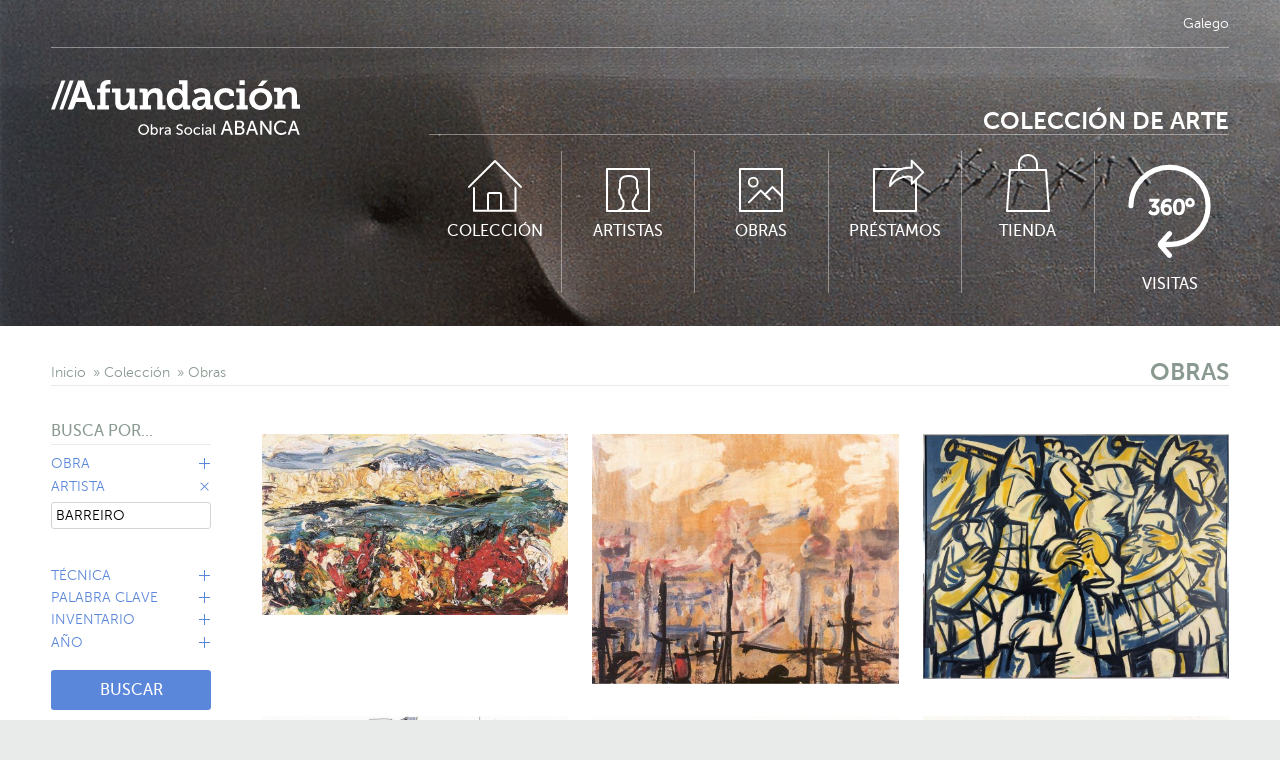

--- FILE ---
content_type: text/html; charset=UTF-8
request_url: https://www.afundacion.org/es/coleccion/buscador?titulo=&autor=BARREIRO&tecnica=&palabra_clave=&inventario=&fecha=
body_size: 14018
content:
<!DOCTYPE html>
<html lang="es">
    <head>
        <meta charset="utf-8">
                <title>Obras - Colección de Arte - Afundación</title>
				
		<meta name="description" content="Listado alfabético de los artistas de las obras de la Colección de Arte Afundación. Grandes autores representativos en la historia del arte gallego." />		
		
				<link rel="canonical" href="https://www.afundacion.org/es/coleccion/buscador" />
				<link rel="shortcut icon" href="/images/obrasocial/favicon.ico" type="image/x-icon">
        <meta name="viewport" content="width=device-width, initial-scale=1">
        <link rel="stylesheet" type="text/css" href="/themes/css/afundacion/styles.css">
        
        
		<link rel="stylesheet" type="text/css" href="/themes/css/afundacion/pages/coleccion-buscador.css">
		
		<script type="text/javascript" src="https://ajax.googleapis.com/ajax/libs/jquery/1.6.4/jquery.min.js"></script>
		<script src="/themes/javascript/jquery-cookie/jquery.cookie.js"></script>
		<script type="text/javascript">

  var _gaq = _gaq || [];
  _gaq.push(['_setAccount', 'UA-27431596-5']);
  _gaq.push(['_setDomainName', 'afundacion.org']);
  _gaq.push(['_trackPageview']);

  (function() {
    var ga = document.createElement('script'); ga.type = 'text/javascript'; ga.async = true;
    ga.src = ('https:' == document.location.protocol ? 'https://ssl' : 'http://www') + '.google-analytics.com/ga.js';
    var s = document.getElementsByTagName('script')[0]; s.parentNode.insertBefore(ga, s);
  })();

</script>
		<!-- Google Tag Manager -->
<script>(function(w,d,s,l,i){w[l]=w[l]||[];w[l].push({'gtm.start':
new Date().getTime(),event:'gtm.js'});var f=d.getElementsByTagName(s)[0],
j=d.createElement(s),dl=l!='dataLayer'?'&l='+l:'';j.async=true;j.src=
'https://www.googletagmanager.com/gtm.js?id='+i+dl;f.parentNode.insertBefore(j,f);
})(window,document,'script','dataLayer','GTM-TS3PWL8');</script>
<!-- End Google Tag Manager --> 
		<script type="application/ld+json">
		{
			"@context": "http://schema.org",
			"@type": "Organization",
			"name": "Afundación, Obra Social ABANCA",
			"url": "http://www.afundacion.org/",
			"logo": "http://www.afundacion.org/images/fundacion_publicaciones/_narrow/logo_afundacion.jpg",
			"contactPoint": [{
				"@type": "ContactPoint",
				"telephone": "+34 981 185 060",
				"contactType": "customer service"
				}]
		}
		</script>
        <!-- Cookie Consent by https://www.consentmanager.net -->
<script type="text/javascript" data-cmp-ab="1">window.cmp_customlanguages = [{"l":"GL-GALICIA","i":"gl","r":1,"t":"GL-galicia"}];</script>
<script type="text/javascript" data-cmp-ab="1" src="https://cdn.consentmanager.net/delivery/autoblocking/4127f1d782ca1.js" data-cmp-host="a.delivery.consentmanager.net" data-cmp-cdn="cdn.consentmanager.net" data-cmp-codesrc="0"></script>
<!-- Fin Cookie Consent by https://www.consentmanager.net -->

    </head>
<body>
	<div class="microNavbar">
    <nav class="microNavbar-secondary">
        <ul class="microNavbar-languages">
                        <li>
                <a href="" onclick="cambia_idioma('ga');return false;">Galego</a>
            </li>
                    </ul>
    </nav>
    
    <div class="microNavbar-primary-wrapper js-menu">
        <div class="microNavbar-primary">
            <a href="/es/" class="microNavbar-logo" title="Afundación">
                <svg xmlns="http://www.w3.org/2000/svg" xmlns:xlink="http://www.w3.org/1999/xlink" enable-background="new 0 0 249.158 55" height="55px" version="1.1" viewBox="0 0 249.158 55" width="249.158px" x="0px" y="0px" xml:space="preserve">
<g>
	<polygon fill="#5B87DA" points="18.826,0.556 8.295,29.528 12.103,29.528 22.627,0.556  "></polygon>
	<polygon fill="#5B87DA" points="10.528,0.556 0,29.528 3.807,29.528 14.335,0.556  "></polygon>
	<path d="M26.222,17.695l2.495-7.263c0.527-1.589,1.14-4.328,1.14-4.328h0.083   c0,0,0.612,2.739,1.14,4.328l2.488,7.263H26.222L26.222,17.695z M42.652,25.307c-0.697,0-1.023-0.166-1.271-0.897L32.708,0.557   H27.12L16.597,29.528h3.222c2.037,0,2.733-0.53,3.387-2.37l1.791-5.059h9.795l1.79,5.059c0.659,1.84,1.392,2.37,3.429,2.37h3.972   v-4.222H42.652L42.652,25.307z" fill="#5B87DA"></path>
	<path d="M46.16,25.288h3.036V12.484h-3.243v-3.9h3.243V7.636C49.195,0.906,54.613,0,57.41,0   c0.616,0,1.148,0.041,1.519,0.082l0.616,0.082v4.188l-0.408-0.078c-0.288-0.042-0.659-0.042-1.196-0.042   c-1.149,0-3.531,0.207-3.531,3.283v1.07h4.728v3.9H54.41v12.803h3.531v4.237H46.16V25.288z" fill="#5B87DA"></path>
	<path d="M64.25,12.484h-3.247V8.583h8.457v12.565c0,2.505,0.665,4.229,3.289,4.229   c3.609,0,5.787-3.693,5.787-7.471v-5.421h-3.2V8.583h8.417v15.798c0,0.617,0.287,0.906,0.905,0.906h2.009v4.237h-5.173   c-1.849,0-2.706-0.862-2.706-2.341v-0.78c0-0.287,0.038-0.535,0.038-0.696V25.42h-0.083c-0.246,0.696-2.42,4.598-7.635,4.598   c-4.147,0-6.857-2.256-6.857-7.967L64.25,12.484L64.25,12.484z" fill="#5B87DA"></path>
	<path d="M88.829,25.288h3.036V13.387c0-0.615-0.285-0.901-0.901-0.901h-2.341v-3.9h5.5   c1.849,0,2.716,0.862,2.716,2.339v0.944c0,0.204,0,0.452-0.042,0.617l-0.04,0.287h0.083c0.204-0.655,2.502-4.681,7.719-4.681   c4.476,0,7.021,2.38,7.021,7.967v9.23h3.039v4.237h-8.212V17.127c0-2.59-0.7-4.273-3.325-4.273c-3.781,0-5.998,3.613-5.998,7.268   v5.167h2.998v4.238H88.83L88.829,25.288L88.829,25.288z" fill="#5B87DA"></path>
	<path d="M126.255,25.625c2.795,0,5.299-1.972,5.299-6.445c0-3.414-1.688-6.615-5.129-6.615   c-2.96,0-5.343,2.343-5.343,6.492C121.083,23.037,123.179,25.625,126.255,25.625 M125.392,8.092c2.303,0,3.742,0.694,4.688,1.478   c0.533,0.45,0.98,0.942,1.35,1.479h0.086l-0.039-0.411c-0.049-0.29-0.049-0.617-0.049-1.067V4.273h-3.238V0.369h8.42v24.014   c0,0.615,0.285,0.904,0.898,0.904h1.893v4.239h-4.93c-1.93,0-2.67-1.024-2.67-2.22v-0.246c0-0.246,0.043-0.49,0.082-0.697   l0.045-0.247h-0.084c-0.367,0.698-0.861,1.356-1.475,1.931c-1.115,0.984-2.76,1.973-5.388,1.973c-5.583,0-9.156-4.52-9.156-10.963   C115.825,12.398,119.724,8.092,125.392,8.092" fill="#5B87DA"></path>
	<path d="M149.374,26.116c2.834,0,4.844-3.036,4.844-5.665v-0.697h-0.857   c-2.102,0-7.023,0.326-7.023,3.487C146.333,24.846,147.44,26.116,149.374,26.116 M152.864,16.59h1.314v-0.699   c0-2.67-1.686-3.608-3.857-3.608c-1.605,0-3.002,0.489-4.111,0.983c-0.656,0.285-1.273,0.656-1.807,1.023l-1.932-3.614   c0.656-0.491,1.398-0.943,2.258-1.311c1.441-0.659,3.533-1.275,6.041-1.275c5.623,0,8.621,2.875,8.621,8.255v8.039   c0,0.617,0.283,0.904,0.904,0.904h1.891v4.239h-4.928c-1.932,0-2.672-1.028-2.672-2.218v-0.248c0-0.327,0.039-0.573,0.084-0.782   l0.041-0.286h-0.086c-0.369,0.741-0.859,1.398-1.479,2.014c-1.104,1.023-2.664,2.014-5.129,2.014c-3.617,0-6.939-2.094-6.939-6.365   C141.079,17.244,149.495,16.59,152.864,16.59" fill="#5B87DA"></path>
	<path d="M174.454,8.091c3.496,0,8.586,1.312,8.586,5.007v2.877h-4.516v-1.398   c0-1.436-2.135-2.051-3.904-2.051c-3.814,0-6.158,2.628-6.158,6.447c0,4.309,2.996,6.652,6.568,6.652   c2.959,0,5.381-1.643,6.533-2.547l1.846,3.696c-1.438,1.353-4.641,3.241-8.664,3.241c-6.119,0-11.537-4.187-11.537-10.922   C163.208,12.854,168.005,8.091,174.454,8.091" fill="#5B87DA"></path>
	<path d="M188.661,5.01h5.252V0.368h-5.252V5.01z M185.657,25.287h3.039V12.486h-3.242V8.585h8.455   v16.703h3v4.239h-11.252V25.287z" fill="#5B87DA"></path>
	<path d="M211.425,0.41h5.67l-5.539,5.583h-4.562L211.425,0.41z M209.95,25.582   c3.404,0,6.199-2.628,6.199-6.527c0-3.862-2.795-6.529-6.199-6.529c-3.412,0-6.246,2.667-6.246,6.529   C203.702,22.955,206.538,25.582,209.95,25.582L209.95,25.582z M209.905,8.091c6.404,0,11.541,4.557,11.541,10.964   c0,6.445-5.137,10.961-11.496,10.961c-6.41,0-11.545-4.518-11.545-10.961C198.405,12.647,203.54,8.091,209.905,8.091L209.905,8.091   z" fill="#5B87DA"></path>
	<path d="M223.37,24.51h3.039V12.607c0-0.615-0.289-0.901-0.904-0.901h-2.34V7.805h5.504   c1.848,0,2.709,0.862,2.709,2.34v0.943c0,0.204,0,0.452-0.041,0.617l-0.045,0.287h0.086c0.203-0.655,2.502-4.681,7.725-4.681   c4.471,0,7.02,2.381,7.02,7.968v9.23h3.037v4.236h-8.211V16.348c0-2.59-0.699-4.273-3.326-4.273c-3.783,0-5.998,3.613-5.998,7.27   v5.166h3v4.237h-11.252V24.51H223.37z" fill="#5B87DA"></path>
</g>
<path d="M92.693,53.594c2.123,0,3.832-1.768,3.832-4.11c0-2.271-1.71-3.979-3.832-3.979  s-3.846,1.709-3.846,3.979C88.849,51.827,90.572,53.594,92.693,53.594 M92.693,44.176c3.006,0,5.335,2.314,5.335,5.305  c0,3.066-2.328,5.453-5.335,5.453c-3.005,0-5.349-2.387-5.349-5.453C87.345,46.491,89.688,44.176,92.693,44.176" fill="#5B87DA"></path>
<path d="M103.347,53.709c1.178,0,2.152-0.972,2.152-2.666c0-1.621-0.869-2.668-2.108-2.668  c-1.121,0-2.151,0.778-2.151,2.682C101.24,52.383,101.932,53.709,103.347,53.709L103.347,53.709z M99.854,44.354h1.429v3.403  c0,0.369-0.03,0.633-0.03,0.633h0.03c0,0,0.634-1.268,2.387-1.268c2.004,0,3.272,1.592,3.272,3.906c0,2.373-1.43,3.904-3.39,3.904  c-1.666,0-2.343-1.281-2.343-1.281h-0.03c0,0,0.03,0.238,0.03,0.562v0.545h-1.355V44.354L99.854,44.354z" fill="#5B87DA"></path>
<path d="M108.694,47.301h1.385v1.297c0,0.31-0.03,0.562-0.03,0.562h0.03  c0.339-1.09,1.208-1.944,2.357-1.944c0.192,0,0.369,0.027,0.369,0.027v1.413c0,0-0.192-0.041-0.412-0.041  c-0.914,0-1.753,0.647-2.093,1.753c-0.132,0.426-0.177,0.883-0.177,1.34v3.051h-1.429V47.301L108.694,47.301z" fill="#5B87DA"></path>
<path d="M116.459,53.786c1.208,0,1.99-1.271,1.99-2.375v-0.233h-0.369  c-1.077,0-3.021,0.072-3.021,1.412C115.06,53.194,115.532,53.786,116.459,53.786 M118.109,50.102h0.326v-0.133  c0-1.223-0.694-1.639-1.637-1.639c-1.149,0-2.078,0.725-2.078,0.725l-0.589-1.047c0,0,1.076-0.885,2.785-0.885  c1.886,0,2.947,1.032,2.947,2.918v4.717h-1.326v-0.707c0-0.342,0.028-0.59,0.028-0.59h-0.028c0,0-0.604,1.475-2.388,1.475  c-1.282,0-2.535-0.78-2.535-2.268C113.616,50.207,116.857,50.102,118.109,50.102" fill="#5B87DA"></path>
<path d="M126.11,52.459c0,0,1.104,1.118,2.652,1.118c0.971,0,1.799-0.546,1.799-1.53  c0-2.256-5.041-1.77-5.041-4.967c0-1.619,1.4-2.902,3.359-2.902c1.93,0,2.945,1.047,2.945,1.047l-0.666,1.213  c0,0-0.957-0.901-2.285-0.901c-1.104,0-1.887,0.695-1.887,1.521c0,2.15,5.039,1.572,5.039,4.947c0,1.605-1.236,2.936-3.297,2.936  c-2.211,0-3.449-1.373-3.449-1.373L126.11,52.459z" fill="#5B87DA"></path>
<path d="M137.308,53.696c1.414,0,2.564-1.119,2.564-2.681c0-1.549-1.15-2.651-2.564-2.651  c-1.4,0-2.562,1.104-2.562,2.651C134.745,52.577,135.907,53.696,137.308,53.696 M137.308,47.125c2.225,0,4.023,1.635,4.023,3.891  c0,2.269-1.799,3.916-4.023,3.916c-2.223,0-4.021-1.647-4.021-3.916C133.286,48.76,135.083,47.125,137.308,47.125" fill="#5B87DA"></path>
<path d="M146.489,47.123c1.871,0,2.799,1.088,2.799,1.088l-0.678,1.004c0,0-0.795-0.857-2.062-0.857  c-1.502,0-2.592,1.119-2.592,2.652c0,1.518,1.09,2.681,2.641,2.681c1.383,0,2.299-1.001,2.299-1.001l0.57,1.047  c0,0-1.027,1.191-2.973,1.191c-2.346,0-3.998-1.666-3.998-3.903C142.493,48.819,144.146,47.123,146.489,47.123" fill="#5B87DA"></path>
<path d="M151.083,54.758h1.432v-7.457h-1.432V54.758z M151.071,45.812h1.443v-1.458h-1.443V45.812z" fill="#5B87DA"></path>
<path d="M156.995,53.786c1.207,0,1.99-1.271,1.99-2.375v-0.233h-0.369  c-1.078,0-3.021,0.072-3.021,1.412C155.593,53.194,156.065,53.786,156.995,53.786 M158.644,50.102h0.324v-0.133  c0-1.223-0.691-1.639-1.637-1.639c-1.15,0-2.078,0.725-2.078,0.725l-0.59-1.047c0,0,1.076-0.885,2.783-0.885  c1.889,0,2.947,1.032,2.947,2.918v4.717h-1.326v-0.707c0-0.342,0.029-0.59,0.029-0.59h-0.029c0,0-0.602,1.475-2.385,1.475  c-1.281,0-2.533-0.78-2.533-2.268C154.151,50.207,157.39,50.102,158.644,50.102" fill="#5B87DA"></path>
<path d="M162.444,44.354h1.43v8.12c0,0.896,0.355,1.061,0.797,1.061c0.133,0,0.25-0.016,0.25-0.016  v1.266c0,0-0.223,0.032-0.473,0.032c-0.811,0-2.004-0.222-2.004-2.095V44.354L162.444,44.354z" fill="#5B87DA"></path>
<path d="M175.915,42.584c0,0-0.316,1.28-0.557,1.995l-1.58,4.478h4.277l-1.559-4.478  c-0.24-0.718-0.537-1.995-0.537-1.995H175.915z M178.573,50.699h-5.312l-1.398,4.059h-2.039l5.078-14.11h2.08l5.078,14.11h-2.062  L178.573,50.699z" fill="#5B87DA"></path>
<path d="M189.29,53.039c1.52,0,2.418-0.957,2.418-2.396c0-1.442-0.961-2.418-2.438-2.418h-3.16v4.818  L189.29,53.039L189.29,53.039z M189.069,46.584c1.279,0,2.08-0.898,2.08-2.141s-0.76-2.077-2.119-2.077h-2.92v4.218H189.069z   M184.132,40.646h4.939c2.379,0,4.098,1.316,4.098,3.596c0,1.383-0.68,2.48-1.758,3.04v0.039c1.479,0.438,2.318,1.84,2.318,3.419  c0,2.658-2.062,4.018-4.535,4.018h-5.061V40.646H184.132z" fill="#5B87DA"></path>
<path d="M201.146,42.584c0,0-0.32,1.28-0.561,1.995l-1.58,4.478h4.279l-1.561-4.478  c-0.24-0.718-0.537-1.995-0.537-1.995H201.146z M203.804,50.699h-5.316l-1.398,4.059h-2.041l5.078-14.11h2.08l5.076,14.11h-2.059  L203.804,50.699z" fill="#5B87DA"></path>
<path d="M209.358,40.646h1.961l6.275,9.174c0.523,0.76,1.184,2.037,1.184,2.037h0.041  c0,0-0.143-1.26-0.143-2.037v-9.174h1.98v14.111h-1.939l-6.297-9.154c-0.52-0.78-1.182-2.061-1.182-2.061h-0.041  c0,0,0.143,1.258,0.143,2.061v9.154h-1.979V40.646H209.358z" fill="#5B87DA"></path>
<path d="M230.31,40.407c3.396,0,5.139,1.862,5.139,1.862l-0.982,1.478c0,0-1.637-1.54-4.074-1.54  c-3.16,0-5.219,2.396-5.219,5.398c0,3.017,2.1,5.574,5.24,5.574c2.658,0,4.359-1.838,4.359-1.838l1.057,1.42  c0,0-1.936,2.238-5.475,2.238c-4.234,0-7.217-3.238-7.217-7.378C223.132,43.524,226.212,40.407,230.31,40.407" fill="#5B87DA"></path>
<path d="M242.86,42.584c0,0-0.318,1.28-0.559,1.995l-1.58,4.478h4.279l-1.561-4.478  c-0.24-0.718-0.539-1.995-0.539-1.995H242.86z M245.521,50.699h-5.316l-1.398,4.059h-2.039l5.078-14.11h2.076l5.076,14.11h-2.059  L245.521,50.699z" fill="#5B87DA"></path>
</svg>
            </a>
                        <span class="h1">
                <a href="/es/coleccion">                   
                   
                    Colección de arte
                   
                   
                   
                </a>
            </span>
                        <nav class="microNavbar-menu">
                <ul>
                    <li>
                        <a href="/es/coleccion" >
                            
                                Colección
                            
                            
                            
                        </a>
                    </li>
                    
                    <li>
                        <a href="/es/coleccion/autores" >
                            
                                Artistas
                            
                            
                            
                        </a>
                    </li>
                    <li>
                        <a href="/es/coleccion/buscador" >
                            Obras
                        </a>
                    </li>
                    <li>
                        <a href="/es/coleccion/prestamos" >
                            Préstamos
                        </a>
                    </li>
                    <li>
                        <a href="https://tienda.afundacion.org/es/catalogo" target="_blank">
                            
                                Tienda
                            
                            
                            
                        </a>
                    </li>
                    <li>
                        <a href="/es/visitas-virtuales">
                            
                                Visitas
                            
                            
                            
                        </a>
                    </li>
                </ul>
            </nav>
        </div>
    </div>
    <div class="microNavbar-primary-placeholder"></div>
                <nav class="microNavbar-bigmenu">
            <ul>
                <li>
                    <a href="/es/coleccion" >
                        <svg xmlns="http://www.w3.org/2000/svg" xmlns:xlink="http://www.w3.org/1999/xlink" height="64px" version="1.1" viewBox="0 0 64 64" width="64px"><desc></desc><defs></defs><g fill="none" fill-rule="evenodd" stroke="none" stroke-linecap="round" stroke-linejoin="round" stroke-width="1"><g stroke="#5B87DA" stroke-width="2"><polyline points="11 37 11 59.8743226 52.4142857 59.8743226 52.4142857 37"></polyline><polyline points="6 35.8997742 31.9892698 10 57.9768889 35.9005968"></polyline><path d="M25,59.4592742 L25,43.6451613 C25,42.7370323 25.7395556,42 26.6507937,42 L36.2674921,42 C37.1787302,42 37.9182857,42.7370323 37.9182857,43.6451613 L37.9182857,59.4592742"></path></g></g></svg> Colección
                    </a>
                </li>
                
                <li>
                <a href="/es/coleccion/autores" >
                         <svg xmlns="http://www.w3.org/2000/svg" xmlns:xlink="http://www.w3.org/1999/xlink" height="64px" version="1.1" viewBox="0 0 64 64" width="64px"><desc></desc><defs></defs><g fill="none" fill-rule="evenodd" stroke="none" stroke-width="1"><g stroke="#5B87DA" stroke-width="2"><rect height="42" stroke-linecap="round" stroke-linejoin="round" width="42" x="11" y="18"></rect><path d="M21,60.058369 C23.8632828,58.8697517 27.3446825,57.3648886 27.5665937,53.8628251 L27.5665937,50.3625584 L27.3428857,50.0912339 C27.3195266,50.0678748 25.2226009,47.5172441 24.4274942,44.0556098 L24.3412453,43.6710836 L24.0097262,43.4572583 C23.540748,43.1544888 23.2613376,42.6504719 23.2613376,42.106026 L23.2613376,38.6632585 C23.2613376,38.2113504 23.4544991,37.7890903 23.800393,37.4710476 L24.1247247,37.1826529 L24.1247247,31.7768253 L24.1139436,31.6483504 C24.1139436,31.6249914 23.8237521,29.2854907 25.4714649,27.4113747 C26.8739074,25.8094816 29.2834853,25 32.6220353,25 C35.951601,25 38.3503978,25.8058879 39.7546372,27.395203 C41.4014515,29.2477569 41.130127,31.6294835 41.130127,31.6483504 L41.1220411,37.1880435 L41.4427791,37.4755397 C41.7895715,37.7890903 41.9845298,38.2113504 41.9845298,38.6632585 L41.9845298,42.106026 C41.9845298,42.7978138 41.5101611,43.4285086 40.8363418,43.6378418 L40.3520903,43.7842852 L40.1966626,44.2685367 C39.6225686,46.0465212 38.806798,47.6915387 37.7736084,49.152379 C37.5157602,49.5135461 37.27049,49.8306904 37.0575631,50.0777575 L36.8203787,50.3472852 L36.8203787,53.942785 C36.8536205,57.0459475 39.811238,58.7987761 42.8101831,60.058369"></path></g></g></svg> Artistas
                </a>
                </li>
                <li>
                    <a href="/es/coleccion/buscador" >
                        <svg xmlns="http://www.w3.org/2000/svg" xmlns:xlink="http://www.w3.org/1999/xlink" height="64px" version="1.1" viewBox="0 0 64 64" width="64px"><desc></desc><defs></defs><g fill="none" fill-rule="evenodd" stroke="none" stroke-width="1"><g stroke="#5B87DA"><rect height="42" stroke-linecap="round" stroke-linejoin="round" stroke-width="2" width="42" x="11" y="18"></rect><polyline points="20 51.1810231 31.7845676 39.4926 40.765027 48.3997923" stroke-linecap="round" stroke-linejoin="round" stroke-width="2"></polyline><polyline points="35.906 43.5805846 43.5557568 35.9932385 52.5362162 44.9004308" stroke-linecap="round" stroke-linejoin="round" stroke-width="2"></polyline><path d="M28.753882,31.2104154 C28.753882,33.6751616 26.7394228,35.6731858 24.2544025,35.6731858 C21.7693823,35.6731858 19.753882,33.6751616 19.753882,31.2104154 C19.753882,28.7456692 21.7693823,26.747645 24.2544025,26.747645 C26.7394228,26.747645 28.753882,28.7456692 28.753882,31.2104154 L28.753882,31.2104154 Z" stroke-width="1.8"></path></g></g></svg> Obras
                    </a>
                </li>
                <li>
                    <a href="/es/coleccion/prestamos" >
                        <svg xmlns="http://www.w3.org/2000/svg" xmlns:xlink="http://www.w3.org/1999/xlink" height="64px" version="1.1" viewBox="0 0 64 64" width="64px"><desc></desc><defs></defs><g fill="none" fill-rule="evenodd" stroke="none" stroke-linejoin="round" stroke-width="1"><g stroke="#5B87DA" stroke-width="2"><polyline points="53 28.8945312 53 60 11 60 11 18 38.2041016 18" stroke-linecap="round"></polyline><path d="M46.5537876,16.679401 C46.8467463,16.679401 47.1457081,16.6854043 47.448272,16.6938088 L48.6813396,16.731029 L48.6813396,9.72283431 L60.1799657,21.2802922 L53.4779368,28.0183406 L52.3421218,29.1613595 L48.6813396,32.8389508 L48.6813396,26.1237148 L48.6813396,26.1201128 L47.7652436,25.9003938 C47.6223662,25.8643743 44.2365329,25.0731459 39.7172859,26.1885499 C38.3365383,26.5307351 36.7552821,27.0842348 35.0875791,27.9607094 C33.5099249,28.7879573 31.8542284,29.9081639 30.2129397,31.4233843 C29.1263513,32.4259272 28.0445656,33.596561 27,34.9737067 C27.1392754,31.9336606 28.0193519,27.3339701 31.5084411,23.0812674 C32.3128767,22.1003363 33.2565877,21.1386155 34.3635871,20.2189175 C34.3635871,20.2189175 34.5136684,20.0916486 34.5292768,20.0808428 C34.5616944,20.0568298 35.3985475,19.4745145 35.5222145,19.4012748 C35.5402242,19.390469 35.5570333,19.3784625 35.5738424,19.3688573 C37.3051799,18.3206897 40.9191367,16.679401 46.5537876,16.679401 L46.5537876,16.679401 Z"></path></g></g></svg> Préstamos
                    </a>
                </li>
                <li>
                    <a href="https://tiendaafundacion.org/es/catalogo" target="_blank">
                        <svg xmlns="http://www.w3.org/2000/svg" xmlns:xlink="http://www.w3.org/1999/xlink" height="64px" version="1.1" viewBox="0 0 64 64" width="64px"><desc></desc><defs></defs><g fill="none" fill-rule="evenodd" stroke="none" stroke-linecap="round" stroke-linejoin="round" stroke-width="1"><g stroke="#5B87DA" stroke-width="2"><path d="M41,18.1262207 L41,13 C41,8.02964706 36.9703529,4 32,4 C27.0296471,4 23,8.02964706 23,13 L23,18.1262207"></path><polygon points="14 19 50 19 53 60 11 60"></polygon></g></g></svg>
                        
                        Tienda
                        
                        
                        
                    </a>
                </li>
                <li>
                    <a href="/es/visitas-virtuales" >
                        <svg class="icon-360" version="1.1" id="Layer_1" xmlns:x="&ns_extend;" xmlns:i="&ns_ai;" xmlns:graph="&ns_graphs;"
	 xmlns="http://www.w3.org/2000/svg" xmlns:xlink="http://www.w3.org/1999/xlink" x="0px" y="0px" viewBox="0 0 64 64"
	 style="enable-background:new 0 0 64 64;" xml:space="preserve">
<style type="text/css">
	.st0{fill:#FFFFFF;}
</style>
<switch>
	<foreignObject requiredExtensions="&ns_ai;" x="0" y="0" width="1" height="1">
		<i:pgfRef  xlink:href="#adobe_illustrator_pgf">
		</i:pgfRef>
	</foreignObject>
	<g i:extraneous="self">
		<g>
			<g>
				<g>
					<g>
						<path class="st0" d="M32,44.3C32,44.3,32,44.3,32,44.3c-0.3,0-0.5,0.1-0.7,0.3l-4.7,5.3c-0.6,0.7-0.6,1.8,0,2.5l4.7,5.3
							c0.3,0.4,0.9,0.4,1.3,0.1c0.4-0.3,0.4-0.9,0.1-1.3l-4-4.4H32c12.1,0,22-9.9,22-22S44.1,8,32,8c-12.1,0-22,9.9-22,22
							c0,0.5,0.4,0.9,0.9,0.9c0.5,0,0.9-0.4,0.9-0.9c0-11.1,9.1-20.2,20.2-20.2S52.2,18.9,52.2,30c0,11.1-9.1,20.2-20.2,20.2h-3.3
							l4-4.4c0.3-0.4,0.3-0.9-0.1-1.3C32.4,44.4,32.2,44.3,32,44.3z"/>
					</g>
				</g>
			</g>
		</g>
		<g>
			<path class="st0" d="M21.5,33c0,0,0.8,0.9,2,0.9c1,0,1.8-0.7,1.8-1.7c0-1.1-1-1.7-2-1.7h-0.5l-0.2-0.5l2-2.3
				c0.2-0.3,0.4-0.4,0.4-0.4v0c0,0-0.2,0-0.6,0h-3v-0.7H26v0.5l-2.4,2.8c1,0.1,2.5,0.6,2.5,2.4c0,1.4-1.1,2.5-2.6,2.5
				c-1.6,0-2.5-1.1-2.5-1.1L21.5,33z"/>
			<path class="st0" d="M27.6,31c0-2,1-4.5,3.5-4.5c0.9,0,1.5,0.3,1.5,0.3l-0.3,0.7c0,0-0.5-0.3-1.2-0.3c-1.7,0-2.5,1.7-2.7,3.2h0
				c0.4-0.6,1.2-0.9,2-0.9c1.5,0,2.5,1.1,2.5,2.6c0,1.7-1.1,2.7-2.5,2.7C28.8,34.7,27.6,33.1,27.6,31z M32.2,32.1
				c0-1.1-0.7-1.9-1.8-1.9c-1.1,0-1.9,0.7-1.9,1.4c0,1.1,0.8,2.4,2,2.4C31.6,34,32.2,33.2,32.2,32.1z"/>
			<path class="st0" d="M34.4,30.6c0-2.3,0.7-4.1,2.8-4.1s2.8,1.8,2.8,4.1c0,2.3-0.7,4.1-2.8,4.1S34.4,32.9,34.4,30.6z M39.1,30.6
				c0-1.9-0.4-3.4-1.9-3.4c-1.5,0-1.9,1.5-1.9,3.4c0,1.9,0.4,3.4,1.9,3.4C38.7,34,39.1,32.5,39.1,30.6z"/>
			<path class="st0" d="M43.2,26.1c1.2,0,2.1,0.9,2.1,2.1c0,1.2-0.9,2.1-2.1,2.1s-2.1-0.9-2.1-2.1C41.1,27,42,26.1,43.2,26.1z
				 M43.2,29.8c0.9,0,1.5-0.7,1.5-1.6c0-0.9-0.7-1.6-1.5-1.6s-1.5,0.7-1.5,1.6C41.7,29.1,42.4,29.8,43.2,29.8z"/>
		</g>
	</g>
</switch>
</svg>
                        
                        Visitas
                        
                        
                        
                    </a>
                </li>
            </ul>
    </nav>
</div>        
    <main>
        <header class="pageHeader">
            <nav class="breadcrumb pageHeader-navigation">
                <a href="/es/">
                    
                        Inicio
                    
                    
                                        
                </a>
                <a href="/es/coleccion">
                    
                        Colección
                    
                    
                    
                </a>
                <a href="/es/coleccion/buscador">
                    
                        Obras
                    
                    
                    
                </a>
            </nav>
            <h1>
                
                    Obras
                
                
                
            </h1>
			<script type="application/ld+json">
				
				{
				"@context": "http://schema.org",
				"@type": "BreadcrumbList",
				"itemListElement": [{
						"@type": "ListItem",
						"position": 1,
						"item": {
						"@id": "http://www.afundacion.org/es",
						"name": "Inicio",
						"image": ""
						}
						},{
						"@type": "ListItem",
						"position": 2,
						"item": {
						"@id": "http://www.afundacion.org/es/coleccion",
						"name": "Colección",
						"image": ""
						}
						},{
						"@type": "ListItem",
						"position": 3,
						"item": {
						"@id": "http://www.afundacion.org/es/coleccion/buscador",
						"name": "Obras",
						"image": ""
						}
					}]
				}
				
				
			</script>
        </header>
        <div class="page-content">
            <aside class="page-search">
                <form class="search">
                    <strong class="search-title js-toggle-open">
                        
                            Busca por...
                        
                        
                        
                    </strong>
                    <div class="search-filters">
                        <fieldset >
                            <legend class="js-toggle-open">
                                <h3 class="nohx h3">
                                    Obra
                                
                                
                                </h3> <svg xmlns="http://www.w3.org/2000/svg" xmlns:xlink="http://www.w3.org/1999/xlink" height="13px" shape-rendering="crispEdges" version="1.1" viewBox="0 0 13 13" width="13px"><desc></desc><defs></defs><g fill="none" fill-rule="evenodd" stroke="none" stroke-linecap="round" stroke-linejoin="round" stroke-width="1"><g stroke="#5B87DA"><path d="M6.5,1.5 L6.5,11.5"></path><path d="M1.5,6.5 L11.5,6.5"></path></g></g></svg>
                            </legend>
                            <div class="search-filter has-search">
                                <label>
                                    <input type="search" name="titulo" value="">
                                </label>
                            </div>
                        </fieldset>
                        <fieldset class="is-opened">
                            <legend class="js-toggle-open">
                                
                                    Artista
                                
                                
                                 <svg xmlns="http://www.w3.org/2000/svg" xmlns:xlink="http://www.w3.org/1999/xlink" height="13px" shape-rendering="crispEdges" version="1.1" viewBox="0 0 13 13" width="13px"><desc></desc><defs></defs><g fill="none" fill-rule="evenodd" stroke="none" stroke-linecap="round" stroke-linejoin="round" stroke-width="1"><g stroke="#5B87DA"><path d="M6.5,1.5 L6.5,11.5"></path><path d="M1.5,6.5 L11.5,6.5"></path></g></g></svg>
                            </legend>
                            <div class="search-filter has-search">
                                <label>
                                    <input type="search" name="autor" value="BARREIRO">
                                </label>
                            </div>
                        </fieldset>
                        <fieldset >
                            <legend class="js-toggle-open">
                                <h3 class="nohx h3">
                                    Técnica
                                
                                
                                </h3> <svg xmlns="http://www.w3.org/2000/svg" xmlns:xlink="http://www.w3.org/1999/xlink" height="13px" shape-rendering="crispEdges" version="1.1" viewBox="0 0 13 13" width="13px"><desc></desc><defs></defs><g fill="none" fill-rule="evenodd" stroke="none" stroke-linecap="round" stroke-linejoin="round" stroke-width="1"><g stroke="#5B87DA"><path d="M6.5,1.5 L6.5,11.5"></path><path d="M1.5,6.5 L11.5,6.5"></path></g></g></svg>
                            </legend>
                            <div class="search-filter has-search">
                                <label>
                                    <input type="search" name="tecnica" value="">
                                </label>
                            </div>
                        </fieldset>
                        <fieldset >
                            <legend class="js-toggle-open">
                                <h3 class="nohx h3">Palabra clave</h3> <svg xmlns="http://www.w3.org/2000/svg" xmlns:xlink="http://www.w3.org/1999/xlink" height="13px" shape-rendering="crispEdges" version="1.1" viewBox="0 0 13 13" width="13px"><desc></desc><defs></defs><g fill="none" fill-rule="evenodd" stroke="none" stroke-linecap="round" stroke-linejoin="round" stroke-width="1"><g stroke="#5B87DA"><path d="M6.5,1.5 L6.5,11.5"></path><path d="M1.5,6.5 L11.5,6.5"></path></g></g></svg>
                            </legend>
                            <div class="search-filter has-search">
                                <label>
                                    <input type="search" name="palabra_clave" value="">
                                </label>
                            </div>
                        </fieldset>
                        <fieldset >
                            <legend class="js-toggle-open">
                                <h3 class="nohx h3">Inventario</h3> <svg xmlns="http://www.w3.org/2000/svg" xmlns:xlink="http://www.w3.org/1999/xlink" height="13px" shape-rendering="crispEdges" version="1.1" viewBox="0 0 13 13" width="13px"><desc></desc><defs></defs><g fill="none" fill-rule="evenodd" stroke="none" stroke-linecap="round" stroke-linejoin="round" stroke-width="1"><g stroke="#5B87DA"><path d="M6.5,1.5 L6.5,11.5"></path><path d="M1.5,6.5 L11.5,6.5"></path></g></g></svg>
                            </legend>
                            <div class="search-filter has-search">
                                <label>
                                    <input type="search" name="inventario" value="">
                                </label>
                            </div>
                        </fieldset>
                        <fieldset >
                            <legend class="js-toggle-open">
                                <h3 class="nohx h3">
                                    Año
                                
                                
                                </h3> <svg xmlns="http://www.w3.org/2000/svg" xmlns:xlink="http://www.w3.org/1999/xlink" height="13px" shape-rendering="crispEdges" version="1.1" viewBox="0 0 13 13" width="13px"><desc></desc><defs></defs><g fill="none" fill-rule="evenodd" stroke="none" stroke-linecap="round" stroke-linejoin="round" stroke-width="1"><g stroke="#5B87DA"><path d="M6.5,1.5 L6.5,11.5"></path><path d="M1.5,6.5 L11.5,6.5"></path></g></g></svg>
                            </legend>
                            <div class="search-filter has-year">
                                <label>
                                    									<input type="text" placeholder="ej: 1916-1927" name="fecha"
										   value="">
                                    <small>
										
										Puedes escribir un año (ej: 1916) o un rango de años (ej: 1916-1918)
										
										
										
                                    </small>									
                                </label>
                            </div>
                        </fieldset>
                    </div>
                    <footer class="search-footer">
                        <button type="submit" class="button is-cta is-block">
							
							Buscar
							
							
							
                        </button>
						
                    </footer>
                </form>
            </aside>
            <div class="page-result">
                <nav class="pagination">
                    <ul id="pagination_container_1"></ul>
                </nav>
                
                <ul>
                    
                    <li>
                        <article class="piece is-list">
                            <a href="/es/coleccion/obra/3560579_vista_de_vigo" style="max-height: 250px;overflow: hidden;">
                                <img src="/images/coleccion/_450/356.jpg" alt="BARREIRO" class="piece-image" width="250">
                                <h2 class="piece-author">
                                   BARREIRO
                                </h2>
                            </a>
                        </article>
                    </li>
                    
                    
                    <li>
                        <article class="piece is-list">
                            <a href="/es/coleccion/obra/3940586_puerto" style="max-height: 250px;overflow: hidden;">
                                <img src="/images/coleccion/_450/394.jpg" alt="BARREIRO" class="piece-image" width="250">
                                <h2 class="piece-author">
                                   BARREIRO
                                </h2>
                            </a>
                        </article>
                    </li>
                    
                    
                    <li>
                        <article class="piece is-list">
                            <a href="/es/coleccion/obra/5940577_gaiteiros" style="max-height: 250px;overflow: hidden;">
                                <img src="/images/coleccion/_450/594.jpg" alt="BARREIRO" class="piece-image" width="250">
                                <h2 class="piece-author">
                                   BARREIRO
                                </h2>
                            </a>
                        </article>
                    </li>
                    
                    
                    <li>
                        <article class="piece is-list">
                            <a href="/es/coleccion/obra/6090580_pintor_y_modelo" style="max-height: 250px;overflow: hidden;">
                                <img src="/images/coleccion/_450/609.jpg" alt="BARREIRO" class="piece-image" width="250">
                                <h2 class="piece-author">
                                   BARREIRO
                                </h2>
                            </a>
                        </article>
                    </li>
                    
                    
                    <li>
                        <article class="piece is-list">
                            <a href="/es/coleccion/obra/6100583_maja" style="max-height: 250px;overflow: hidden;">
                                <img src="/images/coleccion/_450/610.jpg" alt="BARREIRO" class="piece-image" width="250">
                                <h2 class="piece-author">
                                   BARREIRO
                                </h2>
                            </a>
                        </article>
                    </li>
                    
                    
                    <li>
                        <article class="piece is-list">
                            <a href="/es/coleccion/obra/6110582_recordando_a_l._armstrong" style="max-height: 250px;overflow: hidden;">
                                <img src="/images/coleccion/_450/611.jpg" alt="BARREIRO" class="piece-image" width="250">
                                <h2 class="piece-author">
                                   BARREIRO
                                </h2>
                            </a>
                        </article>
                    </li>
                    
                    
                    <li>
                        <article class="piece is-list">
                            <a href="/es/coleccion/obra/6120584_recordando" style="max-height: 250px;overflow: hidden;">
                                <img src="/images/coleccion/_450/612.jpg" alt="BARREIRO" class="piece-image" width="250">
                                <h2 class="piece-author">
                                   BARREIRO
                                </h2>
                            </a>
                        </article>
                    </li>
                    
                    
                    <li>
                        <article class="piece is-list">
                            <a href="/es/coleccion/obra/6130585_foliada" style="max-height: 250px;overflow: hidden;">
                                <img src="/images/coleccion/_450/613.jpg" alt="BARREIRO" class="piece-image" width="250">
                                <h2 class="piece-author">
                                   BARREIRO
                                </h2>
                            </a>
                        </article>
                    </li>
                    
                    
                    <li>
                        <article class="piece is-list">
                            <a href="/es/coleccion/obra/6140581_boceto_para_el_cuadro_homenaje_a_vivaldi" style="max-height: 250px;overflow: hidden;">
                                <img src="/images/coleccion/_450/614.jpg" alt="BARREIRO" class="piece-image" width="250">
                                <h2 class="piece-author">
                                   BARREIRO
                                </h2>
                            </a>
                        </article>
                    </li>
                    
                    
                    <li>
                        <article class="piece is-list">
                            <a href="/es/coleccion/obra/6150578_musicos" style="max-height: 250px;overflow: hidden;">
                                <img src="/images/coleccion/_450/615.jpg" alt="BARREIRO" class="piece-image" width="250">
                                <h2 class="piece-author">
                                   BARREIRO
                                </h2>
                            </a>
                        </article>
                    </li>
                    
                    
                    <li>
                        <article class="piece is-list">
                            <a href="/es/coleccion/obra/23060972_flor_de_toxo" style="max-height: 250px;overflow: hidden;">
                                <img src="/images/coleccion/_450/2306.jpg" alt="BARREIRO" class="piece-image" width="250">
                                <h2 class="piece-author">
                                   BARREIRO
                                </h2>
                            </a>
                        </article>
                    </li>
                    
                    
                    <li>
                        <article class="piece is-list">
                            <a href="/es/coleccion/obra/23861096_habitables_1_2_3_y_4" style="max-height: 250px;overflow: hidden;">
                                <img src="/images/coleccion/_450/2386.jpg" alt="ALBERTO BARREIRO" class="piece-image" width="250">
                                <h2 class="piece-author">
                                   ALBERTO BARREIRO
                                </h2>
                            </a>
                        </article>
                    </li>
                    
                    
                    <li>
                        <article class="piece is-list">
                            <a href="/es/coleccion/obra/32453503_guitarra_y_jarron" style="max-height: 250px;overflow: hidden;">
                                <img src="/images/coleccion/_450/3245.jpg" alt="BARREIRO" class="piece-image" width="250">
                                <h2 class="piece-author">
                                   BARREIRO
                                </h2>
                            </a>
                        </article>
                    </li>
                    
                    
                    <li>
                        <article class="piece is-list">
                            <a href="/es/coleccion/obra/4376-barreiro" style="max-height: 250px;overflow: hidden;">
                                <img src="/images/coleccion/_450/4376_barreiro_web.png" alt="BARREIRO" class="piece-image" width="250">
                                <h2 class="piece-author">
                                   BARREIRO
                                </h2>
                            </a>
                        </article>
                    </li>
                    
                    
                </ul>
                
                <nav class="pagination">
                    <ul id="pagination_container_2"></ul>
                </nav>
            </div>
        </div>
    </main>
    <footer class="footerbar">
    <div class="footerbar-row is-top">
        <div class="footerbar-content">
            <ul>
                <li>
                    <a href="/es/aviso_legal" rel=”nofollow”>Aviso legal</a>
                </li>
                <li>
                    <a href=" /es/politica_cookies" rel=”nofollow”>Política de cookies</a>
                </li>
            </ul>
            <small>Copyright 2026© Fundación Galicia Obra Social</small>
            
            <small> © De las reproducciones autorizadas, VEGAP, A Coruña, 2024</small> 
            
        </div>
        <a href="/es/" class="footerbar-logo" title="Afundación">
            <svg xmlns="http://www.w3.org/2000/svg" xmlns:xlink="http://www.w3.org/1999/xlink" enable-background="new 0 0 249.158 55" height="55px" version="1.1" viewBox="0 0 249.158 55" width="249.158px" x="0px" y="0px" xml:space="preserve">
<g>
	<polygon fill="#5B87DA" points="18.826,0.556 8.295,29.528 12.103,29.528 22.627,0.556  "></polygon>
	<polygon fill="#5B87DA" points="10.528,0.556 0,29.528 3.807,29.528 14.335,0.556  "></polygon>
	<path d="M26.222,17.695l2.495-7.263c0.527-1.589,1.14-4.328,1.14-4.328h0.083   c0,0,0.612,2.739,1.14,4.328l2.488,7.263H26.222L26.222,17.695z M42.652,25.307c-0.697,0-1.023-0.166-1.271-0.897L32.708,0.557   H27.12L16.597,29.528h3.222c2.037,0,2.733-0.53,3.387-2.37l1.791-5.059h9.795l1.79,5.059c0.659,1.84,1.392,2.37,3.429,2.37h3.972   v-4.222H42.652L42.652,25.307z" fill="#5B87DA"></path>
	<path d="M46.16,25.288h3.036V12.484h-3.243v-3.9h3.243V7.636C49.195,0.906,54.613,0,57.41,0   c0.616,0,1.148,0.041,1.519,0.082l0.616,0.082v4.188l-0.408-0.078c-0.288-0.042-0.659-0.042-1.196-0.042   c-1.149,0-3.531,0.207-3.531,3.283v1.07h4.728v3.9H54.41v12.803h3.531v4.237H46.16V25.288z" fill="#5B87DA"></path>
	<path d="M64.25,12.484h-3.247V8.583h8.457v12.565c0,2.505,0.665,4.229,3.289,4.229   c3.609,0,5.787-3.693,5.787-7.471v-5.421h-3.2V8.583h8.417v15.798c0,0.617,0.287,0.906,0.905,0.906h2.009v4.237h-5.173   c-1.849,0-2.706-0.862-2.706-2.341v-0.78c0-0.287,0.038-0.535,0.038-0.696V25.42h-0.083c-0.246,0.696-2.42,4.598-7.635,4.598   c-4.147,0-6.857-2.256-6.857-7.967L64.25,12.484L64.25,12.484z" fill="#5B87DA"></path>
	<path d="M88.829,25.288h3.036V13.387c0-0.615-0.285-0.901-0.901-0.901h-2.341v-3.9h5.5   c1.849,0,2.716,0.862,2.716,2.339v0.944c0,0.204,0,0.452-0.042,0.617l-0.04,0.287h0.083c0.204-0.655,2.502-4.681,7.719-4.681   c4.476,0,7.021,2.38,7.021,7.967v9.23h3.039v4.237h-8.212V17.127c0-2.59-0.7-4.273-3.325-4.273c-3.781,0-5.998,3.613-5.998,7.268   v5.167h2.998v4.238H88.83L88.829,25.288L88.829,25.288z" fill="#5B87DA"></path>
	<path d="M126.255,25.625c2.795,0,5.299-1.972,5.299-6.445c0-3.414-1.688-6.615-5.129-6.615   c-2.96,0-5.343,2.343-5.343,6.492C121.083,23.037,123.179,25.625,126.255,25.625 M125.392,8.092c2.303,0,3.742,0.694,4.688,1.478   c0.533,0.45,0.98,0.942,1.35,1.479h0.086l-0.039-0.411c-0.049-0.29-0.049-0.617-0.049-1.067V4.273h-3.238V0.369h8.42v24.014   c0,0.615,0.285,0.904,0.898,0.904h1.893v4.239h-4.93c-1.93,0-2.67-1.024-2.67-2.22v-0.246c0-0.246,0.043-0.49,0.082-0.697   l0.045-0.247h-0.084c-0.367,0.698-0.861,1.356-1.475,1.931c-1.115,0.984-2.76,1.973-5.388,1.973c-5.583,0-9.156-4.52-9.156-10.963   C115.825,12.398,119.724,8.092,125.392,8.092" fill="#5B87DA"></path>
	<path d="M149.374,26.116c2.834,0,4.844-3.036,4.844-5.665v-0.697h-0.857   c-2.102,0-7.023,0.326-7.023,3.487C146.333,24.846,147.44,26.116,149.374,26.116 M152.864,16.59h1.314v-0.699   c0-2.67-1.686-3.608-3.857-3.608c-1.605,0-3.002,0.489-4.111,0.983c-0.656,0.285-1.273,0.656-1.807,1.023l-1.932-3.614   c0.656-0.491,1.398-0.943,2.258-1.311c1.441-0.659,3.533-1.275,6.041-1.275c5.623,0,8.621,2.875,8.621,8.255v8.039   c0,0.617,0.283,0.904,0.904,0.904h1.891v4.239h-4.928c-1.932,0-2.672-1.028-2.672-2.218v-0.248c0-0.327,0.039-0.573,0.084-0.782   l0.041-0.286h-0.086c-0.369,0.741-0.859,1.398-1.479,2.014c-1.104,1.023-2.664,2.014-5.129,2.014c-3.617,0-6.939-2.094-6.939-6.365   C141.079,17.244,149.495,16.59,152.864,16.59" fill="#5B87DA"></path>
	<path d="M174.454,8.091c3.496,0,8.586,1.312,8.586,5.007v2.877h-4.516v-1.398   c0-1.436-2.135-2.051-3.904-2.051c-3.814,0-6.158,2.628-6.158,6.447c0,4.309,2.996,6.652,6.568,6.652   c2.959,0,5.381-1.643,6.533-2.547l1.846,3.696c-1.438,1.353-4.641,3.241-8.664,3.241c-6.119,0-11.537-4.187-11.537-10.922   C163.208,12.854,168.005,8.091,174.454,8.091" fill="#5B87DA"></path>
	<path d="M188.661,5.01h5.252V0.368h-5.252V5.01z M185.657,25.287h3.039V12.486h-3.242V8.585h8.455   v16.703h3v4.239h-11.252V25.287z" fill="#5B87DA"></path>
	<path d="M211.425,0.41h5.67l-5.539,5.583h-4.562L211.425,0.41z M209.95,25.582   c3.404,0,6.199-2.628,6.199-6.527c0-3.862-2.795-6.529-6.199-6.529c-3.412,0-6.246,2.667-6.246,6.529   C203.702,22.955,206.538,25.582,209.95,25.582L209.95,25.582z M209.905,8.091c6.404,0,11.541,4.557,11.541,10.964   c0,6.445-5.137,10.961-11.496,10.961c-6.41,0-11.545-4.518-11.545-10.961C198.405,12.647,203.54,8.091,209.905,8.091L209.905,8.091   z" fill="#5B87DA"></path>
	<path d="M223.37,24.51h3.039V12.607c0-0.615-0.289-0.901-0.904-0.901h-2.34V7.805h5.504   c1.848,0,2.709,0.862,2.709,2.34v0.943c0,0.204,0,0.452-0.041,0.617l-0.045,0.287h0.086c0.203-0.655,2.502-4.681,7.725-4.681   c4.471,0,7.02,2.381,7.02,7.968v9.23h3.037v4.236h-8.211V16.348c0-2.59-0.699-4.273-3.326-4.273c-3.783,0-5.998,3.613-5.998,7.27   v5.166h3v4.237h-11.252V24.51H223.37z" fill="#5B87DA"></path>
</g>
<path d="M92.693,53.594c2.123,0,3.832-1.768,3.832-4.11c0-2.271-1.71-3.979-3.832-3.979  s-3.846,1.709-3.846,3.979C88.849,51.827,90.572,53.594,92.693,53.594 M92.693,44.176c3.006,0,5.335,2.314,5.335,5.305  c0,3.066-2.328,5.453-5.335,5.453c-3.005,0-5.349-2.387-5.349-5.453C87.345,46.491,89.688,44.176,92.693,44.176" fill="#5B87DA"></path>
<path d="M103.347,53.709c1.178,0,2.152-0.972,2.152-2.666c0-1.621-0.869-2.668-2.108-2.668  c-1.121,0-2.151,0.778-2.151,2.682C101.24,52.383,101.932,53.709,103.347,53.709L103.347,53.709z M99.854,44.354h1.429v3.403  c0,0.369-0.03,0.633-0.03,0.633h0.03c0,0,0.634-1.268,2.387-1.268c2.004,0,3.272,1.592,3.272,3.906c0,2.373-1.43,3.904-3.39,3.904  c-1.666,0-2.343-1.281-2.343-1.281h-0.03c0,0,0.03,0.238,0.03,0.562v0.545h-1.355V44.354L99.854,44.354z" fill="#5B87DA"></path>
<path d="M108.694,47.301h1.385v1.297c0,0.31-0.03,0.562-0.03,0.562h0.03  c0.339-1.09,1.208-1.944,2.357-1.944c0.192,0,0.369,0.027,0.369,0.027v1.413c0,0-0.192-0.041-0.412-0.041  c-0.914,0-1.753,0.647-2.093,1.753c-0.132,0.426-0.177,0.883-0.177,1.34v3.051h-1.429V47.301L108.694,47.301z" fill="#5B87DA"></path>
<path d="M116.459,53.786c1.208,0,1.99-1.271,1.99-2.375v-0.233h-0.369  c-1.077,0-3.021,0.072-3.021,1.412C115.06,53.194,115.532,53.786,116.459,53.786 M118.109,50.102h0.326v-0.133  c0-1.223-0.694-1.639-1.637-1.639c-1.149,0-2.078,0.725-2.078,0.725l-0.589-1.047c0,0,1.076-0.885,2.785-0.885  c1.886,0,2.947,1.032,2.947,2.918v4.717h-1.326v-0.707c0-0.342,0.028-0.59,0.028-0.59h-0.028c0,0-0.604,1.475-2.388,1.475  c-1.282,0-2.535-0.78-2.535-2.268C113.616,50.207,116.857,50.102,118.109,50.102" fill="#5B87DA"></path>
<path d="M126.11,52.459c0,0,1.104,1.118,2.652,1.118c0.971,0,1.799-0.546,1.799-1.53  c0-2.256-5.041-1.77-5.041-4.967c0-1.619,1.4-2.902,3.359-2.902c1.93,0,2.945,1.047,2.945,1.047l-0.666,1.213  c0,0-0.957-0.901-2.285-0.901c-1.104,0-1.887,0.695-1.887,1.521c0,2.15,5.039,1.572,5.039,4.947c0,1.605-1.236,2.936-3.297,2.936  c-2.211,0-3.449-1.373-3.449-1.373L126.11,52.459z" fill="#5B87DA"></path>
<path d="M137.308,53.696c1.414,0,2.564-1.119,2.564-2.681c0-1.549-1.15-2.651-2.564-2.651  c-1.4,0-2.562,1.104-2.562,2.651C134.745,52.577,135.907,53.696,137.308,53.696 M137.308,47.125c2.225,0,4.023,1.635,4.023,3.891  c0,2.269-1.799,3.916-4.023,3.916c-2.223,0-4.021-1.647-4.021-3.916C133.286,48.76,135.083,47.125,137.308,47.125" fill="#5B87DA"></path>
<path d="M146.489,47.123c1.871,0,2.799,1.088,2.799,1.088l-0.678,1.004c0,0-0.795-0.857-2.062-0.857  c-1.502,0-2.592,1.119-2.592,2.652c0,1.518,1.09,2.681,2.641,2.681c1.383,0,2.299-1.001,2.299-1.001l0.57,1.047  c0,0-1.027,1.191-2.973,1.191c-2.346,0-3.998-1.666-3.998-3.903C142.493,48.819,144.146,47.123,146.489,47.123" fill="#5B87DA"></path>
<path d="M151.083,54.758h1.432v-7.457h-1.432V54.758z M151.071,45.812h1.443v-1.458h-1.443V45.812z" fill="#5B87DA"></path>
<path d="M156.995,53.786c1.207,0,1.99-1.271,1.99-2.375v-0.233h-0.369  c-1.078,0-3.021,0.072-3.021,1.412C155.593,53.194,156.065,53.786,156.995,53.786 M158.644,50.102h0.324v-0.133  c0-1.223-0.691-1.639-1.637-1.639c-1.15,0-2.078,0.725-2.078,0.725l-0.59-1.047c0,0,1.076-0.885,2.783-0.885  c1.889,0,2.947,1.032,2.947,2.918v4.717h-1.326v-0.707c0-0.342,0.029-0.59,0.029-0.59h-0.029c0,0-0.602,1.475-2.385,1.475  c-1.281,0-2.533-0.78-2.533-2.268C154.151,50.207,157.39,50.102,158.644,50.102" fill="#5B87DA"></path>
<path d="M162.444,44.354h1.43v8.12c0,0.896,0.355,1.061,0.797,1.061c0.133,0,0.25-0.016,0.25-0.016  v1.266c0,0-0.223,0.032-0.473,0.032c-0.811,0-2.004-0.222-2.004-2.095V44.354L162.444,44.354z" fill="#5B87DA"></path>
<path d="M175.915,42.584c0,0-0.316,1.28-0.557,1.995l-1.58,4.478h4.277l-1.559-4.478  c-0.24-0.718-0.537-1.995-0.537-1.995H175.915z M178.573,50.699h-5.312l-1.398,4.059h-2.039l5.078-14.11h2.08l5.078,14.11h-2.062  L178.573,50.699z" fill="#5B87DA"></path>
<path d="M189.29,53.039c1.52,0,2.418-0.957,2.418-2.396c0-1.442-0.961-2.418-2.438-2.418h-3.16v4.818  L189.29,53.039L189.29,53.039z M189.069,46.584c1.279,0,2.08-0.898,2.08-2.141s-0.76-2.077-2.119-2.077h-2.92v4.218H189.069z   M184.132,40.646h4.939c2.379,0,4.098,1.316,4.098,3.596c0,1.383-0.68,2.48-1.758,3.04v0.039c1.479,0.438,2.318,1.84,2.318,3.419  c0,2.658-2.062,4.018-4.535,4.018h-5.061V40.646H184.132z" fill="#5B87DA"></path>
<path d="M201.146,42.584c0,0-0.32,1.28-0.561,1.995l-1.58,4.478h4.279l-1.561-4.478  c-0.24-0.718-0.537-1.995-0.537-1.995H201.146z M203.804,50.699h-5.316l-1.398,4.059h-2.041l5.078-14.11h2.08l5.076,14.11h-2.059  L203.804,50.699z" fill="#5B87DA"></path>
<path d="M209.358,40.646h1.961l6.275,9.174c0.523,0.76,1.184,2.037,1.184,2.037h0.041  c0,0-0.143-1.26-0.143-2.037v-9.174h1.98v14.111h-1.939l-6.297-9.154c-0.52-0.78-1.182-2.061-1.182-2.061h-0.041  c0,0,0.143,1.258,0.143,2.061v9.154h-1.979V40.646H209.358z" fill="#5B87DA"></path>
<path d="M230.31,40.407c3.396,0,5.139,1.862,5.139,1.862l-0.982,1.478c0,0-1.637-1.54-4.074-1.54  c-3.16,0-5.219,2.396-5.219,5.398c0,3.017,2.1,5.574,5.24,5.574c2.658,0,4.359-1.838,4.359-1.838l1.057,1.42  c0,0-1.936,2.238-5.475,2.238c-4.234,0-7.217-3.238-7.217-7.378C223.132,43.524,226.212,40.407,230.31,40.407" fill="#5B87DA"></path>
<path d="M242.86,42.584c0,0-0.318,1.28-0.559,1.995l-1.58,4.478h4.279l-1.561-4.478  c-0.24-0.718-0.539-1.995-0.539-1.995H242.86z M245.521,50.699h-5.316l-1.398,4.059h-2.039l5.078-14.11h2.076l5.076,14.11h-2.059  L245.521,50.699z" fill="#5B87DA"></path>
</svg>
        </a>
    </div>
    <div class="footerbar-row is-bottom">
        <ul>
            <li>
                <address>
                    <strong>Colección de Arte Afundación</strong>
                    <p>
                        Policarpo Sanz, 24-26. 36202 Vigo<br>
                        <a href="mailto:coleccion@afundacion.org">coleccion@afundacion.org</a><br>
                        986 12 00 84 / 986 12 00 78
                    </p>
                </address>
            </li>
        </ul>
    </div>
</footer>
<script type="text/javascript" src="/themes/js/afundacion/common.js"></script>
<script type="text/javascript" src="/themes/js/afundacion/all.js"></script>
<script type="text/javascript" src="/themes/js/afundacion/language.js"></script>

<script type="text/javascript" src="/themes/js/afundacion/coleccion-buscador.js"></script>

</body>
</html>

--- FILE ---
content_type: text/css
request_url: https://www.afundacion.org/themes/css/afundacion/pages/coleccion-buscador.css
body_size: 1218
content:
.page-result>ul,.page-result>ul{margin:0;padding:0;list-style:none;}.page-result>ul>li,.page-result>ul>li{box-sizing:border-box;margin-bottom:2rem;}.page-result>ul>li:last-child,.page-result>ul>li:last-child{margin-right:0;}.microNavbar .microNavbar-bigmenu ul{margin:0;padding:0;list-style:none;}.microNavbar .microNavbar-bigmenu ul>li{box-sizing:border-box;margin-bottom:2rem;padding:0 1rem;border-right-width:1px;border-right-style:solid;}.microNavbar .microNavbar-bigmenu ul>li:last-child{border-right-width:0;}.microNavbar-secondary,.microNavbar-primary,.microNavbar-bigmenu,.microNavbar .microNavbar-bigmenu ul,.page-content{margin:0 auto;padding:0;width:92vw;list-style:none;}@media (min-width:750px){}@media (min-width:500px){}.page-result>ul{}@media (min-width:500px){.page-result>ul{display:flex;flex-wrap:wrap;}.page-result>ul>li{width:calc(50% - .75rem);margin-right:1.5rem;}}@media (min-width:500px) and (max-width:949px){.page-result>ul>li:nth-child(2n){margin-right:0;}}@media (min-width:950px){.page-result>ul>li{width:calc(33.33% - 1rem);}.page-result>ul>li:nth-child(3n){margin-right:0;}}@media (min-width:750px){}@media (min-width:750px) and (max-width:949px){}@media (min-width:950px){}@media (min-width:500px){}@media (min-width:500px) and (max-width:949px){}@media (min-width:950px){}@media (min-width:500px){}@media (min-width:500px) and (max-width:749px){}@media (min-width:750px){}@media (min-width:750px) and (max-width:1199px){}@media (min-width:1200px){}@media (min-width:500px){}@media (min-width:500px) and (max-width:749px){}@media (min-width:750px){}@media (min-width:750px) and (max-width:949px){}@media (min-width:950px){}@media (min-width:500px){}@media (min-width:500px) and (max-width:749px){}@media (min-width:750px){}@media (min-width:750px) and (max-width:949px){}@media (min-width:950px){}@media (max-width:749px){}@media (min-width:750px){}@media (min-width:750px) and (max-width:949px){}@media (min-width:950px){}@media (min-width:950px) and (max-width:1199px){}@media (min-width:1200px){}@media (min-width:500px){}@media (min-width:500px) and (max-width:749px){}@media (min-width:750px) AND (max-width:1199px){}@media (min-width:1200px){}@media (max-width:499px){}@media (min-width:500px) AND (max-width:749px){}@media (min-width:750px){}.microNavbar .microNavbar-bigmenu ul{display:flex;flex-wrap:wrap;}.microNavbar .microNavbar-bigmenu ul>li{width:50%;}@media (max-width:499px){.microNavbar .microNavbar-bigmenu ul>li:nth-child(even){border-right-width:0;}}@media (min-width:500px) AND (max-width:949px){.microNavbar .microNavbar-bigmenu ul>li{width:33.33%;}.microNavbar .microNavbar-bigmenu ul>li:nth-child(3n){border-right-width:0;}}@media (min-width:950px){.microNavbar .microNavbar-bigmenu ul>li{width:16.66%;}.microNavbar .microNavbar-bigmenu ul>li:nth-child(6n){border-right-width:0;}}@media (max-width:499px){}@media (min-width:500px) AND (max-width:749px){}@media (min-width:750px){}@media (max-width:499px){}@media (min-width:500px){}@media (max-width:499px){}@media (min-width:500px){}ul.microNavbar-links,ul.microNavbar-languages{font-size:.85rem;line-height:1.3;}.microNavbar-menu a,.microNavbar-bigmenu a{font-size:1rem;font-weight:500;text-transform:uppercase;line-height:1.1;}.microNavbar-primary h1,.microNavbar-primary .h1{font-size:1.5rem;line-height:1.1;}.microNavbar-primary h1,.microNavbar-primary .h1{font-weight:700;text-transform:uppercase;}@media (max-width:749px){}@media (min-width:750px){}@media (min-width:750px){}.microNavbar{background:gray;color:white;position:relative;padding-bottom:1px;}.microNavbar ul{list-style:none;padding:0;margin:0;}.microNavbar a{color:currentColor;}.microNavbar-secondary{align-items:center;justify-content:flex-end;padding-top:.5rem;padding-bottom:.5rem;position:relative;border-bottom:solid 1px rgba(255,255,255,.4);}@media (min-width:500px){.microNavbar-secondary{display:flex;}}ul.microNavbar-links,ul.microNavbar-languages{display:flex;justify-content:center;}ul.microNavbar-links a,ul.microNavbar-languages a{text-decoration:none;white-space:nowrap;display:block;padding:.5em 1em;}ul.microNavbar-links a:hover,ul.microNavbar-languages a:hover{text-decoration:underline;}ul.microNavbar-languages>li+li{border-left:solid 1px rgba(255,255,255,.4);}ul.microNavbar-languages>li:first-child>a{padding-left:0;}ul.microNavbar-languages>li:last-child>a{padding-right:0;}@media (min-width:500px){ul.microNavbar-links{margin-left:2em;}}.microNavbar-primary{padding-top:1rem;padding-bottom:1rem;}.microNavbar-primary h1,.microNavbar-primary .h1{color:white;border-bottom:solid 1px rgba(255,255,255,.4);flex-grow:1;text-align:right;max-width:50rem;white-space:nowrap;margin:0;}.microNavbar-primary h1 a,.microNavbar-primary .h1 a{text-decoration:none;}.microNavbar-primary h1 a:hover,.microNavbar-primary .h1 a:hover{opacity:.8;}@media (min-width:500px){.microNavbar-primary{display:flex;justify-content:space-between;align-items:flex-end;}.microNavbar-primary h1{margin-left:2rem;}}@media (min-width:950px) AND (max-width:1199px){.microNavbar-primary{padding-top:0;}}@media (min-width:1200px){.microNavbar-primary{padding-top:0;align-items:flex-end;}}.microNavbar-logo{display:block;max-width:249px;transition:max-width .3s;}.microNavbar-logo svg{display:block;width:100%;height:auto;}.microNavbar-logo g,.microNavbar-logo polygon,.microNavbar-logo path{transition:all .3s;fill:currentColor;}.microNavbar-logo:hover{opacity:.8;}.microNavbar-menu ul,.microNavbar-bigmenu ul{text-align:center;}.microNavbar-menu ul li,.microNavbar-bigmenu ul li{border-color:rgba(255,255,255,.4);}.microNavbar-menu a,.microNavbar-bigmenu a{text-decoration:none;display:block;}.microNavbar-menu a:hover,.microNavbar-bigmenu a:hover{opacity:.8;}.microNavbar-bigmenu svg{display:block;margin:0 auto .5rem auto;}.microNavbar-bigmenu g{stroke:currentColor;}.microNavbar-menu{display:none;}.microNavbar-menu ul{display:flex;}.microNavbar-menu ul>li+li{border-left:solid 1px rgba(255,255,255,.4);}.microNavbar-menu ul a{padding:.3em 1em;}.microNavbar-primary-wrapper.is-fixed{position:fixed;top:0;left:0;background:white;width:100%;color:#5b87da;box-shadow:0 1px 2px rgba(0,0,0,.2);z-index:10;margin:0;}@media (min-width:950px){.microNavbar-primary-wrapper.is-fixed .microNavbar-menu{display:block;}}.microNavbar-primary-wrapper.is-fixed h1{display:none;}.microNavbar-primary-wrapper.is-fixed .microNavbar-primary{padding-top:.5rem;padding-bottom:.5rem;align-items:center;}.microNavbar-primary-wrapper.is-fixed .microNavbar-logo{top:0;max-width:250px;}.microNavbar-primary-wrapper.is-fixed+.microNavbar-primary-placeholder{height:60px;}@media (min-width:950px) AND (max-width:1199px){.microNavbar-primary-wrapper{margin-top:1.5rem;}}@media (min-width:1200px){.microNavbar-primary-wrapper{margin-top:2rem;}}.microNavbar-primary-placeholder+.microNavbar-bigmenu ul{margin-right:0;}@media (min-width:950px){.microNavbar-primary-placeholder+.microNavbar-bigmenu ul>li:last-child{padding-right:0;}}.microNavbar{background-size:cover;background-position:center center;background-image:url('../../../../images/afundacion/coleccion/narrow.coleccion_arte-siteheader.jpg');}@media (min-width:500px){.microNavbar{background-image:url('../../../../images/afundacion/coleccion/medium.coleccion_arte-siteheader.jpg');}}@media (min-width:1200px){.microNavbar{background-image:url('../../../../images/afundacion/coleccion/wide.coleccion_arte-siteheader.jpg');}}.microNavbar .microNavbar-bigmenu ul{max-width:50em;}.page-content{max-width:1400px;}@media (min-width:950px){.page-content{display:flex;}.page-search{flex:0 0 10rem;margin-right:4vw;}.page-result{flex:1 1 auto;}}

--- FILE ---
content_type: application/javascript
request_url: https://www.afundacion.org/themes/js/afundacion/coleccion-buscador.js
body_size: -150
content:
var links = document.getElementById('pagination_links').cloneNode(true);
document.getElementById('pagination_container_2').appendChild(document.getElementById('pagination_links'));
document.getElementById('pagination_container_1').appendChild(links);
$('.eventList #pagination_links').remove();